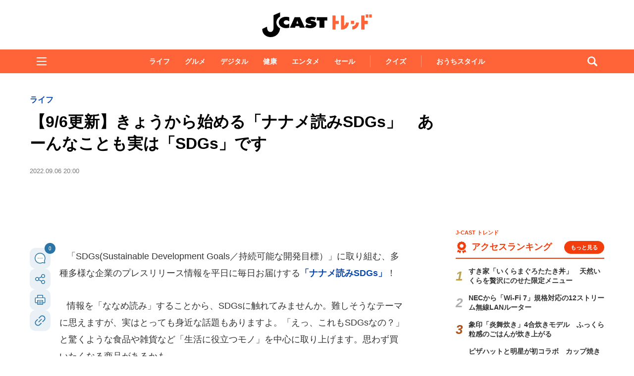

--- FILE ---
content_type: text/html; charset=utf-8
request_url: https://www.google.com/recaptcha/api2/aframe
body_size: 257
content:
<!DOCTYPE HTML><html><head><meta http-equiv="content-type" content="text/html; charset=UTF-8"></head><body><script nonce="Re6d0rZLmCefZIWiawCi_w">/** Anti-fraud and anti-abuse applications only. See google.com/recaptcha */ try{var clients={'sodar':'https://pagead2.googlesyndication.com/pagead/sodar?'};window.addEventListener("message",function(a){try{if(a.source===window.parent){var b=JSON.parse(a.data);var c=clients[b['id']];if(c){var d=document.createElement('img');d.src=c+b['params']+'&rc='+(localStorage.getItem("rc::a")?sessionStorage.getItem("rc::b"):"");window.document.body.appendChild(d);sessionStorage.setItem("rc::e",parseInt(sessionStorage.getItem("rc::e")||0)+1);localStorage.setItem("rc::h",'1769261944069');}}}catch(b){}});window.parent.postMessage("_grecaptcha_ready", "*");}catch(b){}</script></body></html>

--- FILE ---
content_type: application/javascript; charset=utf-8
request_url: https://fundingchoicesmessages.google.com/f/AGSKWxV87h8-CeOddz2hD9Zvpf8VNUOdB1y1TZryheD2ke8Khd5eXQn6NpvY0d5TT-cr2H8ML_D_d4NFf9DGhR_2jcgJJ7fBVLLerHRIAduBxuzOeoYL-stnq2V8018ECoCrqXeE-59OJ1vn0w59PLGqQa_6akzaNOSYSVKcShdQPOibKrmDSxZKe2xFv1gd/_/float_ad./advelvet-/partnerads_-bin/ad_/adlargefooter2.
body_size: -1290
content:
window['cff35b61-f519-483a-992d-46419614056e'] = true;

--- FILE ---
content_type: text/javascript;charset=utf-8
request_url: https://id.cxense.com/public/user/id?json=%7B%22identities%22%3A%5B%7B%22type%22%3A%22ckp%22%2C%22id%22%3A%22mkscvm22ksgwzr1x%22%7D%2C%7B%22type%22%3A%22lst%22%2C%22id%22%3A%22j4r1wdh6lz7d2l7q9lnlbjkxw%22%7D%2C%7B%22type%22%3A%22cst%22%2C%22id%22%3A%22j4r1wdh6lz7d2l7q9lnlbjkxw%22%7D%5D%7D&callback=cXJsonpCB5
body_size: 206
content:
/**/
cXJsonpCB5({"httpStatus":200,"response":{"userId":"cx:373vy0zsieodw14xtu8ls3wwmw:55q7vqbe7i3m","newUser":false}})

--- FILE ---
content_type: text/javascript;charset=utf-8
request_url: https://p1cluster.cxense.com/p1.js
body_size: 99
content:
cX.library.onP1('j4r1wdh6lz7d2l7q9lnlbjkxw');


--- FILE ---
content_type: image/svg+xml
request_url: https://www.j-cast.com/assets_common/img/common/jc-trend-logo.svg
body_size: 884
content:
<?xml version="1.0" encoding="UTF-8"?><svg id="_レイヤー_1" xmlns="http://www.w3.org/2000/svg" viewBox="0 0 224 52"><defs><style>.cls-1{fill:#ff6338;}</style></defs><path d="m55.88,19.12c-1.58-1.18-3.56-2.19-5.79-2.19-2.96,0-5.37,2.07-5.37,4.43s2.41,4.43,5.36,4.43c2.27,0,4.22-.92,5.8-2.17v8.29c-1.58.61-5.15.9-6.91.9-8.09,0-14.19-5.26-14.19-11.45s6.22-11.41,14.19-11.41c2.23,0,4.82.31,6.91.89v8.28Z"/><path d="m67.82,31.91h-10.44l9.43-21.06h10.92l9.7,21.06h-10.44l-.91-3.28h-7.45l-.81,3.28m4.46-14.38l-2.03,6.09,4.12.03-2.08-6.12Z"/><path d="m91.06,24.55l.52.32c1.81,1.14,4,2.05,6.34,2.05,1,0,2.59-.32,2.59-1.33s-1.33-1.1-2.26-1.24l-2.04-.3c-3.97-.56-7.3-2.42-7.3-5.93,0-5.3,6.04-8.27,12.12-8.27,3.18,0,6.13.63,8.86,1.96l-2.73,5.73c-1.75-.95-3.72-1.7-5.9-1.7-.89,0-2.19.27-2.19,1.19,0,.84,1.26.96,2.03,1.09l2.29.42c4.31.77,7.42,2.61,7.42,6.41,0,5.34-6.08,7.98-12.12,7.98-3.53,0-7.61-.78-10.76-2.04l3.12-6.33Z"/><path d="m37.56,9.36c-4.61,2.71-7.53,7.15-7.53,12.01s2.82,9.21,7.43,11.94c-.96,10.31-8.77,17.81-19.5,17.69-7.4-.08-16.57-5.01-16.57-16.48l9.71-4.59c0,7.94,3.14,10.46,6.86,10.66,3.17.18,6.34-2.47,6.36-8.36V6.67l13.24-5.67v8.36Z"/><polygon points="127.08 17.53 127.08 32.02 117.02 32.02 117 17.53 111.45 17.53 111.45 10.84 132.63 10.84 132.63 17.53 127.08 17.53"/><polygon class="cls-1" points="149.62 7.15 143.21 7.15 143.21 35.67 149.62 35.67 149.62 24.61 156.03 24.61 156.03 18.21 149.62 18.21 149.62 7.15"/><polygon class="cls-1" points="207.92 7.15 201.35 7.15 201.35 35.67 207.92 35.67 207.92 24.72 214.55 24.72 214.55 18.09 207.92 18.09 207.92 7.15"/><rect class="cls-1" x="217.29" y="5.13" width="5.32" height="6.41"/><rect class="cls-1" x="180.45" y="18.1" width="6.41" height="6.41"/><rect class="cls-1" x="210.37" y="5.13" width="5.34" height="6.41"/><path class="cls-1" d="m183.23,29.1v6.57c7.52-.42,13.34-6.48,13.34-14.11h-5.87c0,4.23-3.24,7.5-7.46,7.54Z"/><path class="cls-1" d="m166.87,27.97V7.15h-6.41v28.52h2.45c1.39-.08,2.72-.35,3.96-.78,5.51-1.93,9.38-7.11,9.38-13.33h-5.88c0,2.75-1.38,5.09-3.5,6.41Z"/></svg>

--- FILE ---
content_type: text/javascript;charset=utf-8
request_url: https://api.cxense.com/public/widget/data?json=%7B%22context%22%3A%7B%22referrer%22%3A%22%22%2C%22categories%22%3A%7B%22testgroup%22%3A%2252%22%7D%2C%22parameters%22%3A%5B%7B%22key%22%3A%22userState%22%2C%22value%22%3A%22anon%22%7D%2C%7B%22key%22%3A%22newuser%22%2C%22value%22%3A%22true%22%7D%2C%7B%22key%22%3A%22hour%22%2C%22value%22%3A%2213%22%7D%2C%7B%22key%22%3A%22wday%22%2C%22value%22%3A%22Sat%22%7D%2C%7B%22key%22%3A%22testGroup%22%2C%22value%22%3A%2252%22%7D%2C%7B%22key%22%3A%22loadDelay%22%2C%22value%22%3A%222.1%22%7D%2C%7B%22key%22%3A%22newuser_S%22%2C%22value%22%3A%22true%22%7D%2C%7B%22key%22%3A%22testgroup%22%2C%22value%22%3A%2252%22%7D%5D%2C%22autoRefresh%22%3Afalse%2C%22url%22%3A%22https%3A%2F%2Fwww.j-cast.com%2Ftrend%2F2022%2F09%2F06445170.html%22%2C%22browserTimezone%22%3A%220%22%7D%2C%22widgetId%22%3A%22ae0ece1355ad74ebd715e6764889b552c3d9c4eb%22%2C%22user%22%3A%7B%22ids%22%3A%7B%22usi%22%3A%22mkscvm22ksgwzr1x%22%7D%7D%2C%22prnd%22%3A%22mkscvm22pzs95s5t%22%7D&media=javascript&sid=1130532612301923190&widgetId=ae0ece1355ad74ebd715e6764889b552c3d9c4eb&resizeToContentSize=true&useSecureUrls=true&usi=mkscvm22ksgwzr1x&rnd=120450363&prnd=mkscvm22pzs95s5t&tzo=0&callback=cXJsonpCB3
body_size: 3542
content:
/**/
cXJsonpCB3({"httpStatus":200,"response":{"items":[{"og-title":"バーミヤン公式Xで最新クーポン配信中!生ビール半額&対象11品が110円引き《2月4日まで》","recs-articleid":"699855","collection":"東京バーゲンマニア","jct-tmbimg-small":"https://cdn.bg-mania.jp/images/2026/01/tbm_20260123185955-thumb.jpg","url":"https://bg-mania.jp/2026/01/24699855.html","og-image":"https://cdn.bg-mania.jp/images/2026/01/tbm_20260123185955.jpg","recs-rawtitle":"バーミヤン公式Xで最新クーポン配信中！生ビール半額＆対象11品が110円引き《2月4日まで》 | 東京バーゲンマニア","dominantthumbnail":"https://content-thumbnail.cxpublic.com/content/dominantthumbnail/552b7b2d3ca3e1fe7816b85299c8556dad1d25c0.jpg?697486a8","siteid":"1147470593157542547","campaign":"2","testId":"36","id":"552b7b2d3ca3e1fe7816b85299c8556dad1d25c0","placement":"1000","click_url":"https://api.cxense.com/public/widget/click/[base64]","jct-title":"バーミヤン公式Xで最新クーポン配信中!生ビール半額&対象11品が110円引き《2月4日まで》"},{"og-title":"ただの石ころにしか見えないけれど... 大学生が20時間かけて削った〝成果〟にネット震撼「何で見つけられるんや...」|Jタウンネット","recs-articleid":"366053","collection":"Jタウンネット","jct-tmbimg-small":"https://cdn.j-town.net/thumbnail/2026/01/town20260122121225_small.jpg","url":"https://j-town.net/2026/01/24366053.html?p=all","og-image":"https://cdn.j-town.net/thumbnail/2026/01/town20260122121217_large.jpg","recs-rawtitle":"ただの石ころにしか見えないけれど...　大学生が20時間かけて削った〝成果〟にネット震撼「何で見つけられるんや...」｜Jタウンネット","dominantthumbnail":"https://content-thumbnail.cxpublic.com/content/dominantthumbnail/129fd068182f44e4ea57e980bd5dc4edc973c934.jpg?6973fd7f","siteid":"1127154220090631330","campaign":"2","testId":"36","id":"129fd068182f44e4ea57e980bd5dc4edc973c934","placement":"1000","click_url":"https://api.cxense.com/public/widget/click/[base64]","jct-title":"ただの石ころにしか見えないけれど... 大学生が20時間かけて削った〝成果〟にネット震撼「何で見つけられるんや...」"}],"template":"\n<ul tmp:id=\"piano_newsEntry_otherSiteRecommend\" tmp:class=\"piano_othersite-entrise piano_show\">\n  <!--%\n    var items = data.response.items;\n    for (var i = 0; i < items.length; i++) {\n      var item = items[i];\n      var siteid = item['siteid'];\n      var logo = \"\";\n      var thumb = item['og-image'];\n      switch(siteid){\n        case \"1147470593157542547\":  // 東京バーゲンマニア\n          logo = \"/assets_common/img/logo/logo_tbm.png\";\n          sitename = \"東京バーゲンマニア\";\n          thumb =  item['jct-tmbimg-small'];\n          break;\n        case \"1127154220090631330\": // Jタウンネット\n          logo = \"/assets_common/img/logo/logo_town.png\";\n          sitename = \"Jタウンネット\";\n          thumb =  item['jct-tmbimg-small'];\n          break;\n        case \"1138553117665815938\": // BOOKウォッチ\n          logo = \"/assets_common/img/logo/logo_bw.png\";\n          thumb =  item['jct-tmbimg-small'];\n          break;\n      }\n  %-->\n    <li tmp:class=\"piano_entry-item\">\n      <a tmp:href=\"{{item.url}}\" tmp:id=\"{{cX.CCE.clickTracker(item)}}\">\n        <div tmp:class=\"piano_entry-photo\">\n          <img tmp:class=\"lazyload\" tmp:src=\"/assets_common/img/common/blank.png\" data-src=\"{{thumb}}\" tmp:alt=\"\" tmp:title=\"{{item['og-title']}}\">\n        </div><!-- /.piano_entry-photo -->\n        <div tmp:class=\"piano_entry-parts-wrapp\">\n          <h3 tmp:class=\"piano_entry-title\">{{item['og-title']}}</h3>\n          <div tmp:class=\"piano_entry-subinfo\">\n            <div tmp:class=\"piano_entry_site\">\n              <!--%\n                if (logo!==\"\") {\n              %-->\n                <img tmp:src=\"{{logo}}\" alt=\"{{sitename}}\">\n              <!--%\n                }\n              %-->\n            </div><!-- /.piano_entry_site -->\n          </div><!-- /.entry-subinfo -->\n        </div><!-- /.entry-parts-wrapp- -->\n      </a>\n    </li><!-- /.piano_entry-item -->\n  <!--%\n    }\n  %-->\n      <li tmp:class=\"piano_entry-item\">\n      <a tmp:href=\"https://zero-maru.com/\" >\n        <div tmp:class=\"piano_entry-photo\">\n          <img tmp:class=\"lazyload\" tmp:src=\"/assets_common/img/common/blank.png\" data-src=\"https://www.j-cast.com/images/2025/01/news_20250108142939.png\" tmp:alt=\"ゼロまる\" tmp:title=\"ゼロまる\">\n        </div><!-- /.piano_entry-photo -->\n        <div tmp:class=\"piano_entry-parts-wrapp\">\n          <h3 tmp:class=\"piano_entry-title\">ゼロまる</h3>\n          <div tmp:class=\"piano_entry-subinfo\">\n            <div tmp:class=\"piano_entry_site\">\n                <img tmp:src=\"/assets_common/img/logo/logo_zeromaru.png\" alt=\"ゼロまる\">\n            </div><!-- /.piano_entry_site -->\n          </div><!-- /.entry-subinfo -->\n        </div><!-- /.entry-parts-wrapp- -->\n      </a>\n    </li><!-- /.piano_entry-item -->\n </ul>","style":"/*\n * 他サイト記事\n * .piano_othersite-entrise\n */\n@-webkit-keyframes piano_show {\n  from {\n    opacity: 0; }\n  to {\n    opacity: 1; }\n}\n\n@keyframes piano_show {\n  from {\n    opacity: 0; }\n  to {\n    opacity: 1; } \n}\n\n.piano_othersite-entrise {\n  display: -webkit-flex;\n  display: -ms-flexbox;\n  display: flex;\n  -webkit-flex-wrap: wrap;\n  -ms-flex-wrap: wrap;\n  justify-content: center;\n  flex-wrap: wrap;\n  gap: 12px;\n  list-style: none;\n  padding: 0;\n}\n\n.piano_othersite-entrise.piano_show {\n  -webkit-animation: show .5s;\n  animation: show .5s;\n}\n\n.piano_othersite-entrise a {\n  color: #000;\n  text-decoration: none; }\n\n.piano_othersite-entrise a:hover {\n  color: #000;\n  text-decoration: underline;\n}\n\n.piano_othersite-entrise .piano_entry-item {\n  width: calc(33% - 6px);\n  padding: 0;\n  box-sizing: border-box;\n}\n\n@media only screen and (max-width: 641px) {\n  .piano_othersite-entrise {\n    width: calc(100% - 32px);\n    margin: 1rem auto;\n  }\n  .piano_othersite-entrise .piano_entry-item {\n    width: 100%;\n    margin: 0 auto 1rem;\n  } \n}\n\n.piano_othersite-entrise .piano_entry-item a {\n  display: block;\n}\n\n@media only screen and (max-width: 641px) {\n  .piano_othersite-entrise .piano_entry-item a {\n    display: -webkit-flex;\n    display: -ms-flexbox;\n    display: flex;\n  }\n}\n\n.piano_othersite-entrise .piano_entry-photo {\n  position: relative;\n  width: 100%;\n  aspect-ratio: 16 / 10;\n  margin: 0 0 10px;\n  border: 1px solid #ddd;\n  border-radius: 12px;\n  overflow: hidden;\n}\n\n@media only screen and (max-width: 641px) {\n  .piano_othersite-entrise .piano_entry-photo {\n    width: 100px;\n    height: 100px;\n    margin: 0 10px 0 0;\n  }\n}\n\n.piano_othersite-entrise .piano_entry-photo img {\n  box-sizing: border-box;\n  width: 100%;\n  height: 100%;\n  object-fit: cover;\n}\n\n@media only screen and (max-width: 641px) {\n  .piano_othersite-entrise .piano_entry-parts-wrapp {\n    -webkit-flex: 1;\n    -ms-flex: 1;\n    flex: 1;\n  }\n}\n\n.piano_othersite-entrise .piano_entry-title {\n  margin: 0 0 10px;\n  padding: 0;\n  font-size: 15px;\n  font-weight: normal;\n}\n\n@media only screen and (max-width: 641px) {\n  .piano_othersite-entrise .piano_entry-title {\n    margin: 0 0 5px;\n  }\n}\n\n.piano_othersite-entrise .piano_entry_site img {\n    height: 20px; \n}","prnd":"mkscvm22pzs95s5t"}})